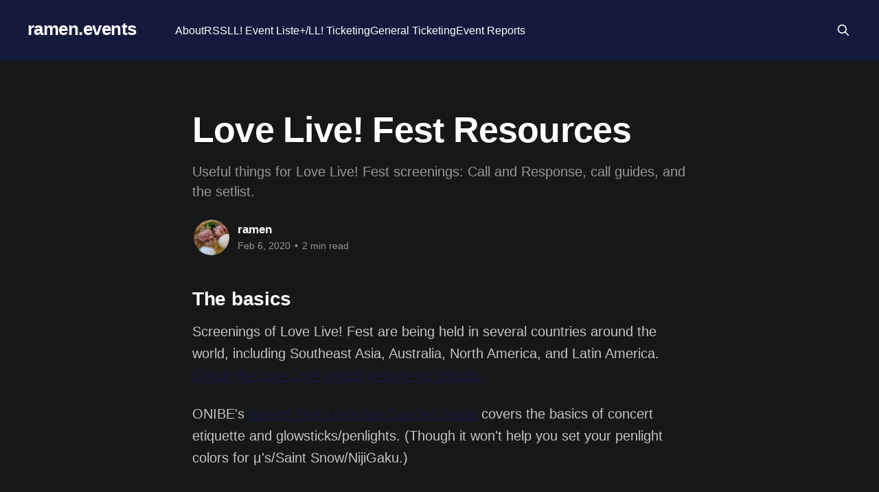

--- FILE ---
content_type: text/html; charset=utf-8
request_url: https://ramen.events/love-live-fest-resources/
body_size: 5109
content:
<!DOCTYPE html>
<html lang="en" class="dark-mode">
<head>

    <title>Love Live! Fest Resources</title>
    <meta charset="utf-8" />
    <meta http-equiv="X-UA-Compatible" content="IE=edge" />
    <meta name="HandheldFriendly" content="True" />
    <meta name="viewport" content="width=device-width, initial-scale=1.0" />
    
    <link rel="preload" as="style" href="/assets/built/screen.css?v=b76392fb2d" />
    <link rel="preload" as="script" href="/assets/built/casper.js?v=b76392fb2d" />

    <link rel="stylesheet" type="text/css" href="/assets/built/screen.css?v=b76392fb2d" />

    <meta name="description" content="Useful things for Love Live! Fest screenings: Call and Response, call guides, and the setlist.">
    <link rel="icon" href="https://ramen.events/content/images/size/w256h256/format/jpeg/2024/02/dome_square-2.jpg" type="image/jpeg">
    <link rel="canonical" href="https://ramen.events/love-live-fest-resources/">
    <meta name="referrer" content="no-referrer-when-downgrade">
    <link rel="amphtml" href="https://ramen.events/love-live-fest-resources/amp/">
    
    <meta property="og:site_name" content="ramen.events">
    <meta property="og:type" content="article">
    <meta property="og:title" content="Love Live! Fest Resources">
    <meta property="og:description" content="Useful things for Love Live! Fest screenings: Call and Response, call guides, and the setlist.">
    <meta property="og:url" content="https://ramen.events/love-live-fest-resources/">
    <meta property="og:image" content="https://ramen.events/content/images/2024/02/dome_dim-3.jpg">
    <meta property="article:published_time" content="2020-02-06T09:47:28.000Z">
    <meta property="article:modified_time" content="2020-09-11T18:55:38.000Z">
    <meta name="twitter:card" content="summary_large_image">
    <meta name="twitter:title" content="Love Live! Fest Resources">
    <meta name="twitter:description" content="Useful things for Love Live! Fest screenings: Call and Response, call guides, and the setlist.">
    <meta name="twitter:url" content="https://ramen.events/love-live-fest-resources/">
    <meta name="twitter:image" content="https://ramen.events/content/images/2025/10/dome_original.jpg">
    <meta name="twitter:label1" content="Written by">
    <meta name="twitter:data1" content="ramen">
    <meta name="twitter:site" content="@loveliveevents">
    <meta name="twitter:creator" content="@soreyoriramen">
    <meta property="og:image:width" content="1200">
    <meta property="og:image:height" content="675">
    
    <script type="application/ld+json">
{
    "@context": "https://schema.org",
    "@type": "Article",
    "publisher": {
        "@type": "Organization",
        "name": "ramen.events",
        "url": "https://ramen.events/",
        "logo": {
            "@type": "ImageObject",
            "url": "https://ramen.events/content/images/size/w256h256/format/jpeg/2024/02/dome_square-2.jpg",
            "width": 60,
            "height": 60
        }
    },
    "author": {
        "@type": "Person",
        "name": "ramen",
        "image": {
            "@type": "ImageObject",
            "url": "https://ramen.events/content/images/2022/12/ramen.jpg",
            "width": 1200,
            "height": 899
        },
        "url": "https://ramen.events/author/ramen/",
        "sameAs": [
            "https://twitter.com/soreyoriramen"
        ]
    },
    "headline": "Love Live! Fest Resources",
    "url": "https://ramen.events/love-live-fest-resources/",
    "datePublished": "2020-02-06T09:47:28.000Z",
    "dateModified": "2020-09-11T18:55:38.000Z",
    "description": "Useful things for Love Live! Fest screenings: Call and Response, call guides, and the setlist.",
    "mainEntityOfPage": "https://ramen.events/love-live-fest-resources/"
}
    </script>

    <meta name="generator" content="Ghost 5.79">
    <link rel="alternate" type="application/rss+xml" title="ramen.events" href="https://ramen.events/rss/">
    
    <script defer src="https://cdn.jsdelivr.net/ghost/sodo-search@~1.1/umd/sodo-search.min.js" data-key="68d9a4147c961faad321925d71" data-styles="https://cdn.jsdelivr.net/ghost/sodo-search@~1.1/umd/main.css" data-sodo-search="https://ramen.events/" crossorigin="anonymous"></script>
    
    <link href="https://ramen.events/webmentions/receive/" rel="webmention">
    <script defer src="/public/cards.min.js?v=b76392fb2d"></script>
    <link rel="stylesheet" type="text/css" href="/public/cards.min.css?v=b76392fb2d">
    <!-- Fathom - simple website analytics - https://usefathom.com -->
<script>
(function(f, a, t, h, o, m){
a[h]=a[h]||function(){
(a[h].q=a[h].q||[]).push(arguments)
};
o=f.createElement('script'),
m=f.getElementsByTagName('script')[0];
o.async=1; o.src=t; o.id='fathom-script';
m.parentNode.insertBefore(o,m)
})(document, window, 'https://cdn.usefathom.com/tracker.js', 'fathom');
fathom('set', 'siteId', 'OBEDQRUK');
fathom('trackPageview');
</script>
<!-- / Fathom --><style>:root {--ghost-accent-color: #141a3c;}</style>

</head>
<body class="post-template is-head-left-logo has-sans-body has-cover">
<div class="viewport">

    <header id="gh-head" class="gh-head outer">
        <div class="gh-head-inner inner">
            <div class="gh-head-brand">
                <a class="gh-head-logo no-image" href="https://ramen.events">
                        ramen.events
                </a>
                <button class="gh-search gh-icon-btn" aria-label="Search this site" data-ghost-search><svg xmlns="http://www.w3.org/2000/svg" fill="none" viewBox="0 0 24 24" stroke="currentColor" stroke-width="2" width="20" height="20"><path stroke-linecap="round" stroke-linejoin="round" d="M21 21l-6-6m2-5a7 7 0 11-14 0 7 7 0 0114 0z"></path></svg></button>
                <button class="gh-burger"></button>
            </div>

            <nav class="gh-head-menu">
                <ul class="nav">
    <li class="nav-about"><a href="https://ramen.events/about/">About</a></li>
    <li class="nav-rss"><a href="https://ramen.events/rss-feeds/">RSS</a></li>
    <li class="nav-ll-event-list"><a href="https://ramen.events/love-live-event-info-index/">LL! Event List</a></li>
    <li class="nav-e-ll-ticketing"><a href="https://ramen.events/eplus-ticketing-guide/">e+/LL! Ticketing</a></li>
    <li class="nav-general-ticketing"><a href="https://ramen.events/getting-japanese-event-tickets-overseas/">General Ticketing</a></li>
    <li class="nav-event-reports"><a href="https://ramen.events/tag/event-reports/">Event Reports</a></li>
</ul>

            </nav>

            <div class="gh-head-actions">
                        <button class="gh-search gh-icon-btn" data-ghost-search><svg xmlns="http://www.w3.org/2000/svg" fill="none" viewBox="0 0 24 24" stroke="currentColor" stroke-width="2" width="20" height="20"><path stroke-linecap="round" stroke-linejoin="round" d="M21 21l-6-6m2-5a7 7 0 11-14 0 7 7 0 0114 0z"></path></svg></button>
            </div>
        </div>
    </header>

    <div class="site-content">
        



<main id="site-main" class="site-main">
<article class="article post no-image ">

    <header class="article-header gh-canvas">

        <div class="article-tag post-card-tags">
        </div>

        <h1 class="article-title">Love Live! Fest Resources</h1>

            <p class="article-excerpt">Useful things for Love Live! Fest screenings: Call and Response, call guides, and the setlist.</p>

        <div class="article-byline">
        <section class="article-byline-content">

            <ul class="author-list">
                <li class="author-list-item">
                    <a href="/author/ramen/" class="author-avatar">
                        <img class="author-profile-image" src="/content/images/size/w100/2022/12/ramen.jpg" alt="ramen" />
                    </a>
                </li>
            </ul>

            <div class="article-byline-meta">
                <h4 class="author-name"><a href="/author/ramen/">ramen</a></h4>
                <div class="byline-meta-content">
                    <time class="byline-meta-date" datetime="2020-02-06">Feb 6, 2020</time>
                        <span class="byline-reading-time"><span class="bull">&bull;</span> 2 min read</span>
                </div>
            </div>

        </section>
        </div>


    </header>

    <section class="gh-content gh-canvas">
        <h2 id="the-basics"><strong>The basics</strong></h2><p>Screenings of Love Live! Fest are being held in several countries around the world, including Southeast Asia, Australia, North America, and Latin America. <a href="http://www.lovelive-anime.jp/9th-anniversary/fest/info05.php?ref=ramen.events">Check the Love Live! official website for details.</a></p><p>ONIBE's <a href="https://blog.onibe.moe/aqours-first-live-concert-guide/?ref=ramen.events">Aqours First LoveLive! Concert Guide</a> covers the basics of concert etiquette and glowsticks/penlights. (Though it won't help you set your penlight colors for µ's/Saint Snow/NijiGaku.)</p><h2 id="cr-call-response-">C&amp;R (Call &amp; Response)</h2><p>Usually, each girl has a part of her self-introduction where you respond by saying something. We call this a "Call [what they say] and Response [what you say]".</p><p>I put together <a href="https://docs.google.com/document/d/1KHlwVk2O7FbXexLKQ_3oDogak9WwR_3-swio9rc_P4U/edit?usp=sharing&ref=ramen.events">a quick C&amp;R cheat sheet</a> for all the groups at LL Fest.</p><figure class="kg-card kg-image-card"><img src="https://ramen.events/content/images/2020/02/LL_CallRes.png" class="kg-image" alt loading="lazy"></figure><h2 id="call-guides">Call Guides</h2><p>During many songs, the audience will often chant in unison (more or less) with the music. We refer to these as "calls", and a "call guide" compiles the usual calls for a song or multiple songs.</p><p>(Standard disclaimers: call guides do not dictate absolute rules, calls may change depending on the situation and audience, and it's totally fine if you're not up to speed on the calls for any particular song.)</p><p>Meguchii has compiled guides for µ's and NijiGaku (they include C&amp;R too!), with links in these tweets:</p><figure class="kg-card kg-embed-card"><blockquote class="twitter-tweet"><p lang="en" dir="ltr">In commemoration of their legacy, I&#39;ve made this for all Love Livers. μ&#39;sic Forever!<a href="https://t.co/xYSezyaiVy?ref=ramen.events">https://t.co/xYSezyaiVy</a> <a href="https://t.co/PkK5wPr3I3?ref=ramen.events">pic.twitter.com/PkK5wPr3I3</a></p>&mdash; Meguchii (@meguchiinyan) <a href="https://twitter.com/meguchiinyan/status/1111988721967083521?ref_src=twsrc%5Etfw&ref=ramen.events">March 30, 2019</a></blockquote>
<script async src="https://platform.twitter.com/widgets.js" charset="utf-8"></script>
</figure><figure class="kg-card kg-embed-card"><blockquote class="twitter-tweet"><p lang="en" dir="ltr">Guess who&#39;s decided to take on another LL guide! Here&#39;s a Nijigaku one I&#39;ve been working on \o/ Do let me know of any mistakes or suggestions!<a href="https://t.co/raJCM6ck0E?ref=ramen.events">https://t.co/raJCM6ck0E</a><a href="https://twitter.com/hashtag/lovelive?src=hash&ref_src=twsrc%5Etfw&ref=ramen.events">#lovelive</a> <a href="https://twitter.com/hashtag/nijigasaki?src=hash&ref_src=twsrc%5Etfw&ref=ramen.events">#nijigasaki</a></p>&mdash; Meguchii (@meguchiinyan) <a href="https://twitter.com/meguchiinyan/status/1222471545349525505?ref_src=twsrc%5Etfw&ref=ramen.events">January 29, 2020</a></blockquote>
<script async src="https://platform.twitter.com/widgets.js" charset="utf-8"></script>
</figure><p>For Aqours and Saint Snow songs, gacha4life and several other contributors have put together FuwaFuwaTime: <a href="https://nanodesu.moe/fuwafuwatime/?ref=ramen.events">https://nanodesu.moe/fuwafuwatime/</a></p><h2 id="setlist">Setlist</h2><p>Usually, the setlist isn't released before the concert. (Apparently this happens sometimes at other concerts? There's always someone who asks for the setlist before the concert and it really confuses me...)</p><p>If you'd like to see the setlist to prepare (or out of curiosity), <a href="https://twitter.com/LL_Wikia/status/1218844910750773248?ref=ramen.events">Love Live! Wikia compiled it for both days of LL Fest</a>.</p>
    </section>


</article>
</main>




            <aside class="read-more-wrap outer">
                <div class="read-more inner">
                        
<article class="post-card post no-image">


    <div class="post-card-content">

        <a class="post-card-content-link" href="/hasunosora-6th-live-dream/">
            <header class="post-card-header">
                <div class="post-card-tags">
                </div>
                <h2 class="post-card-title">
                    Hasunosora Jogakuin School Idol Club 6th Live Dream ~Bloom Garden Party~
                </h2>
            </header>
                <div class="post-card-excerpt">Information on Hasunosora&#39;s 6th Live tour in May and July 2026.</div>
        </a>

        <footer class="post-card-meta">
            <time class="post-card-meta-date" datetime="2025-12-08">Dec 8, 2025</time>
                <span class="post-card-meta-length">1 min read</span>
        </footer>

    </div>

</article>
                        
<article class="post-card post no-image">


    <div class="post-card-content">

        <a class="post-card-content-link" href="/nijigasaki-8th-live/">
            <header class="post-card-header">
                <div class="post-card-tags">
                </div>
                <h2 class="post-card-title">
                    Nijigasaki High School Idol Club 8th Live
                </h2>
            </header>
                <div class="post-card-excerpt">Information on Nijigasaki&#39;s concerts held in Osaka and Tokyo in June 2026.</div>
        </a>

        <footer class="post-card-meta">
            <time class="post-card-meta-date" datetime="2025-11-09">Nov 9, 2025</time>
                <span class="post-card-meta-length">1 min read</span>
        </footer>

    </div>

</article>
                        
<article class="post-card post no-image">


    <div class="post-card-content">

        <a class="post-card-content-link" href="/gkss/">
            <header class="post-card-header">
                <div class="post-card-tags">
                </div>
                <h2 class="post-card-title">
                    Guilty Kiss × Saint Snow TWO-MAN LIVE
                </h2>
            </header>
                <div class="post-card-excerpt">Information on the Guilty Kiss and Saint Snow (GKSS) joint concert in July 2026.</div>
        </a>

        <footer class="post-card-meta">
            <time class="post-card-meta-date" datetime="2025-11-05">Nov 5, 2025</time>
                <span class="post-card-meta-length">2 min read</span>
        </footer>

    </div>

</article>
                </div>
            </aside>



    </div>

    <footer class="site-footer outer">
        <div class="inner">
            <section class="copyright"><a href="https://ramen.events">ramen.events</a> &copy; 2026</section>
            <nav class="site-footer-nav">
                
            </nav>
            <div class="gh-powered-by"><a href="https://ghost.org/" target="_blank" rel="noopener">Powered by Ghost</a></div>
        </div>
    </footer>

</div>

    <div class="pswp" tabindex="-1" role="dialog" aria-hidden="true">
    <div class="pswp__bg"></div>

    <div class="pswp__scroll-wrap">
        <div class="pswp__container">
            <div class="pswp__item"></div>
            <div class="pswp__item"></div>
            <div class="pswp__item"></div>
        </div>

        <div class="pswp__ui pswp__ui--hidden">
            <div class="pswp__top-bar">
                <div class="pswp__counter"></div>

                <button class="pswp__button pswp__button--close" title="Close (Esc)"></button>
                <button class="pswp__button pswp__button--share" title="Share"></button>
                <button class="pswp__button pswp__button--fs" title="Toggle fullscreen"></button>
                <button class="pswp__button pswp__button--zoom" title="Zoom in/out"></button>

                <div class="pswp__preloader">
                    <div class="pswp__preloader__icn">
                        <div class="pswp__preloader__cut">
                            <div class="pswp__preloader__donut"></div>
                        </div>
                    </div>
                </div>
            </div>

            <div class="pswp__share-modal pswp__share-modal--hidden pswp__single-tap">
                <div class="pswp__share-tooltip"></div>
            </div>

            <button class="pswp__button pswp__button--arrow--left" title="Previous (arrow left)"></button>
            <button class="pswp__button pswp__button--arrow--right" title="Next (arrow right)"></button>

            <div class="pswp__caption">
                <div class="pswp__caption__center"></div>
            </div>
        </div>
    </div>
</div>
<script
    src="https://code.jquery.com/jquery-3.5.1.min.js"
    integrity="sha256-9/aliU8dGd2tb6OSsuzixeV4y/faTqgFtohetphbbj0="
    crossorigin="anonymous">
</script>
<script src="/assets/built/casper.js?v=b76392fb2d"></script>
<script>
$(document).ready(function () {
    // Mobile Menu Trigger
    $('.gh-burger').click(function () {
        $('body').toggleClass('gh-head-open');
    });
    // FitVids - Makes video embeds responsive
    $(".gh-content").fitVids();
});
</script>



</body>
</html>
